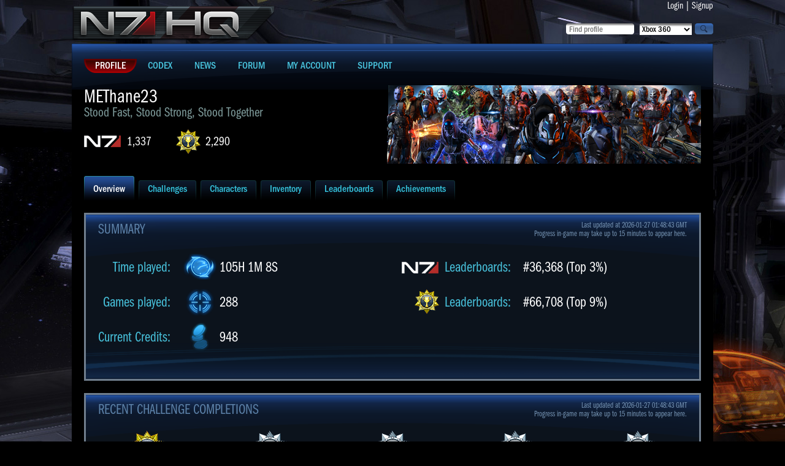

--- FILE ---
content_type: text/html; charset=UTF-8
request_url: https://n7hq.masseffect.com/home/overview/?name=METhane23&platform=pc
body_size: 3657
content:
<!doctype html>
<html>
<head>

    <script async="async" src="//consent.trustarc.com/notice?domain=ea.com&c=teconsent&js=nj&noticeType=bb&text=true&gtm=1&pn=1"></script>
    <script>(function(w,d,s,l,i){w[l]=w[l]||[];w[l].push({'gtm.start':new Date().getTime(),event:'gtm.js'});var f=d.getElementsByTagName(s)[0],j=d.createElement(s),dl=l!='dataLayer'?'&l='+l:'';j.async=true;j.src='https://www.googletagmanager.com/gtm.js?id='+i+dl;f.parentNode.insertBefore(j,f);})(window,document,'script','dataLayer','GTM-5CH8NVQW');</script>
    <script>(async()=>{const a=fetch("https://www.ea.com/about/notice-at-collection/geotargeted-link").then(a=>a.text()).then(a=>{const b=new DOMParser().parseFromString(a,"text/html").querySelector("ea-link a");return b});class b extends HTMLElement{constructor(){super()}connectedCallback(){const b=this.attachShadow({mode:"open"});a.then(a=>{if(a){var c=document.createElement("style");c.styleSheet?c.styleSheet.cssText="a { color: #D09448; text-decoration: none; }":c.appendChild(document.createTextNode("a { color: #D09448; text-decoration: none; }")),b.appendChild(c),b.appendChild(document.createTextNode(" | ")),b.appendChild(a.cloneNode(!0))}})}}customElements.define("ccpa-block",b)})();</script>


    <title>Mass Effect 3 | N7 HQ | Overview - METhane23 [PC/Origin]</title>
    <meta http-equiv="Content-Type" content="text/html; charset=utf-8" />
    <link rel="icon" href="/favicon.ico"/>
    <link href="/resources/css/style.css?J" rel="stylesheet" type="text/css" />
    <link type="text/css" rel="stylesheet" href="https://cdn.fonts.net/kit/bacb7a50-384c-11ec-9aa3-06f7e389c91a/bacb7a50-384c-11ec-9aa3-06f7e389c91a.css"/>
        <link href='//fonts.googleapis.com/css?family=PT+Sans+Narrow:400,700&subset=latin,latin-ext,cyrillic' rel='stylesheet' type='text/css'>
    <script type="text/javascript" src="/resources/js/jquery.min.js"></script>

    <script type="text/javascript" src="/resources/js/site_scripts.js"></script>
</head>

<body>
<noscript><iframe src="https://www.googletagmanager.com/ns.html?id=GTM-5CH8NVQW" height="0" width="0" style="display:none;visibility:hidden"></iframe></noscript>
<div id="wrap">
  <div id="container">
    <div class="main">
      <div class="header">
        <div class="leftblock">
          <div class="logoblock"><a href="/"><img src="/resources/images/n7hq.png" alt="N7HQ" /></a></div>
        </div>

        <div class="rightblock">
          <div class="loginblock">
            <a href="/auth/login">Login</a>
            |
            <a href="/auth/register?return_url=/support">Signup</a>
          </div>

          <div class="searchblock">
          <form id="findProfileForm" method="post" action="/search/">
            <div class="button"><input type="image" onclick="javascript:document.forms['findProfileForm'].submit()" src="/resources/images/magnifier.png" value="search"></div>
            <div class="select"><select name="platform">
  <option value="xbox">Xbox 360</option>
  <option value="ps3">Playstation 3</option>
  <option value="pc" >PC/Origin</option>
  <option value="wiiu" >WiiU</option>
</select></div>
            <div class="input"><input name="player_name" type="text" value="" placeholder="Find profile" maxlength="35" /></div>
          </form>
          </div>
        </div>
      </div>

      <div class="content">
        <ul class="mainmenu">
          <li class="active"><a href="/"><span>Profile</span></a></li>
          <li><a href="/codex/"><span>Codex</span></a></li>
          <li><a href="http://blog.bioware.com/tag/mass-effect-3/" target="_blank"><span>News</span></a></li>
          <li><a href="/discussion/" target="_blank"><span>Forum</span></a></li>
          <li><a href="/account/"><span>My Account</span></a></li>
          <li><a href="/support/"><span>Support</span></a></li>
        </ul>


<ul class="characterinfo">
  <li class="charactertext">
    <div class="charactername">METhane23<span>Stood Fast, Stood Strong, Stood Together</span></div>
    <a class="n7rank" href="/home/leaderboards/?name=METhane23&platform=pc">1,337</a>
    <a class="pointscore" href="/home/leaderboards/?name=METhane23&platform=pc">2,290</a>
  </li>
    <li><img src="//lvlt.bioware.cdn.ea.com/bioware/u/f/eagames/bioware/masseffect3/n7hq/game2webaxis/images/masseffect3/icons/emblems/FullTeam.png" style="width:512px; height:128px;" /></li>
</ul>


<ul class="tabs">
    <li class="active"><a href="/home/overview/?name=METhane23&platform=pc"><span>Overview</span></a></li>
    <li><a href="/home/challenges/?name=METhane23&platform=pc"><span>Challenges</span></a></li>
    <li><a href="/home/characters/?name=METhane23&platform=pc"><span>Characters</span></a></li>
    <li><a href="/home/inventory/?name=METhane23&platform=pc"><span>Inventory</span></a></li>
    <li><a href="/home/leaderboards/?name=METhane23&platform=pc"><span>Leaderboards</span></a></li>
    <li><a href="/home/achievements/?name=METhane23&platform=pc"><span>Achievements</span></a></li>
</ul>
<div class="mainblock">
    <div class="innermainblock">
        <h2>Summary</h2>
        <div class="lastupdate"><span>Last updated at 2026-01-27 01:48:43 GMT</span>Progress in-game may take up to 15 minutes to appear here.</div>

        <div class="leftplayerstats">
            <table border="0" cellspacing="0" cellpadding="0" class="plstatstable">
                <tr>
                    <td>Time played:</td>
                    <td><div class="playerstat pstimeplayed">105H 1M 8S</div></td>
                </tr>
                <tr>
                    <td>Games played:</td>
                    <td><div class="playerstat psgameplayed">288</div></td>
                </tr>
                <tr>
                    <td>Current Credits:</td>
                    <td><div class="playerstat pscredits">948</div></td>
                </tr>
            </table>
        </div><!-- Stats -->

        <div class="leftplayerstats">
            <table border="0" cellspacing="0" cellpadding="0" class="leaderstattable">
                <tr>
                    <td><div class="leaderstat leadn7">Leaderboards:</div></td>
                    <td>#36,368 (Top 3%)</td>
                </tr>
                <tr>
                    <td><div class="leaderstat leadchal">Leaderboards:</div></td>
                    <td>#66,708 (Top 9%)</td>
                </tr>
            </table>
        </div><!-- Leaderboard -->

    <div class="clear"></div>
    </div>
</div>


<div class="mainblock">
  <div class="innermainblock">
    <h2>Recent Challenge Completions</h2>
    <div class="lastupdate"><span>Last updated at 2026-01-27 01:48:43 GMT</span>Progress in-game may take up to 15 minutes to appear here.</div>

          <div class="pastchallenge" style="clear: both;">
            <img src="//lvlt.bioware.cdn.ea.com/bioware/u/f/eagames/bioware/masseffect3/n7hq/game2webaxis/images/masseffect3/icons/achievements/challenge_gold.png"/>
            <p>Squad Elite</p>
            <span>Nov 20, 2016 17:14</span>
          </div>
          <div class="pastchallenge">
            <img src="//lvlt.bioware.cdn.ea.com/bioware/u/f/eagames/bioware/masseffect3/n7hq/game2webaxis/images/masseffect3/icons/achievements/challenge_silver.png"/>
            <p>Unknown Enemy Extractions</p>
            <span>Nov 20, 2016 17:14</span>
          </div>
          <div class="pastchallenge">
            <img src="//lvlt.bioware.cdn.ea.com/bioware/u/f/eagames/bioware/masseffect3/n7hq/game2webaxis/images/masseffect3/icons/achievements/challenge_silver.png"/>
            <p>Geth Prime Points 1</p>
            <span>Apr  7, 2015 13:01</span>
          </div>
          <div class="pastchallenge">
            <img src="//lvlt.bioware.cdn.ea.com/bioware/u/f/eagames/bioware/masseffect3/n7hq/game2webaxis/images/masseffect3/icons/achievements/challenge_silver.png"/>
            <p>Melee Damage Use 2</p>
            <span>Mar 30, 2015 20:34</span>
          </div>
          <div class="pastchallenge">
            <img src="//lvlt.bioware.cdn.ea.com/bioware/u/f/eagames/bioware/masseffect3/n7hq/game2webaxis/images/masseffect3/icons/achievements/challenge_silver.png"/>
            <p>Marauder Points 2</p>
            <span>Mar 29, 2015 21:27</span>
          </div>
          <div class="pastchallenge" style="clear: both;">
            <img src="//lvlt.bioware.cdn.ea.com/bioware/u/f/eagames/bioware/masseffect3/n7hq/game2webaxis/images/masseffect3/icons/achievements/challenge_silver.png"/>
            <p>Geth Juggernaut Extractions</p>
            <span>Mar 29, 2015 18:10</span>
          </div>
          <div class="pastchallenge">
            <img src="//lvlt.bioware.cdn.ea.com/bioware/u/f/eagames/bioware/masseffect3/n7hq/game2webaxis/images/masseffect3/icons/achievements/challenge_silver.png"/>
            <p>Waves Completed</p>
            <span>Mar 29, 2015 17:45</span>
          </div>
          <div class="pastchallenge">
            <img src="//lvlt.bioware.cdn.ea.com/bioware/u/f/eagames/bioware/masseffect3/n7hq/game2webaxis/images/masseffect3/icons/achievements/challenge_silver.png"/>
            <p>Geth Pyro Points 1</p>
            <span>Mar 29, 2015 12:04</span>
          </div>
          <div class="pastchallenge">
            <img src="//lvlt.bioware.cdn.ea.com/bioware/u/f/eagames/bioware/masseffect3/n7hq/game2webaxis/images/masseffect3/icons/achievements/challenge_silver.png"/>
            <p>Geth Hunter Points 1</p>
            <span>Mar 29, 2015 11:02</span>
          </div>
          <div class="pastchallenge">
            <img src="//lvlt.bioware.cdn.ea.com/bioware/u/f/eagames/bioware/masseffect3/n7hq/game2webaxis/images/masseffect3/icons/achievements/challenge_silver.png"/>
            <p>Geth Plasma Shotgun Use</p>
            <span>Mar 28, 2015 21:35</span>
          </div>

    <div class="clear"></div>
  </div>
</div><!-- Recent Challenge Completions -->

<div class="mainblock">
  <div class="innermainblock">
    <h2>Upcoming Challenge Completions</h2>
    <div class="lastupdate"><span>Last updated at 2026-01-27 01:48:43 GMT</span>Progress in-game may take up to 15 minutes to appear here.</div>

        <div class="pastchallenge" style="clear: both;">
          <img src="//lvlt.bioware.cdn.ea.com/bioware/u/f/eagames/bioware/masseffect3/n7hq/game2webaxis/images/masseffect3/icons/achievements/challenge_gold.png"/>
          <p>Cerberus Mastery</p>
          <span>85%<br/>18 of 21</span>
        </div>
        <div class="pastchallenge">
          <img src="//lvlt.bioware.cdn.ea.com/bioware/u/f/eagames/bioware/masseffect3/n7hq/game2webaxis/images/masseffect3/icons/achievements/challenge_gold.png"/>
          <p>Tech Mastery</p>
          <span>84%<br/>11 of 13</span>
        </div>
        <div class="pastchallenge">
          <img src="//lvlt.bioware.cdn.ea.com/bioware/u/f/eagames/bioware/masseffect3/n7hq/game2webaxis/images/masseffect3/icons/achievements/challenge_silver.png"/>
          <p>Centurion Points 3</p>
          <span>98%<br/>443389 of 450000</span>
        </div>
        <div class="pastchallenge">
          <img src="//lvlt.bioware.cdn.ea.com/bioware/u/f/eagames/bioware/masseffect3/n7hq/game2webaxis/images/masseffect3/icons/achievements/challenge_silver.png"/>
          <p>Firebase Hydra: Gold Waves</p>
          <span>98%<br/>98 of 100</span>
        </div>
        <div class="pastchallenge">
          <img src="//lvlt.bioware.cdn.ea.com/bioware/u/f/eagames/bioware/masseffect3/n7hq/game2webaxis/images/masseffect3/icons/achievements/challenge_silver.png"/>
          <p>Hazard Extractions</p>
          <span>96%<br/>48 of 50</span>
        </div>
        <div class="pastchallenge" style="clear: both;">
          <img src="//lvlt.bioware.cdn.ea.com/bioware/u/f/eagames/bioware/masseffect3/n7hq/game2webaxis/images/masseffect3/icons/achievements/challenge_silver.png"/>
          <p>First Aid Medals</p>
          <span>96%<br/>96 of 100</span>
        </div>
        <div class="pastchallenge">
          <img src="//lvlt.bioware.cdn.ea.com/bioware/u/f/eagames/bioware/masseffect3/n7hq/game2webaxis/images/masseffect3/icons/achievements/challenge_silver.png"/>
          <p>Firebase Ghost: Gold Waves</p>
          <span>94%<br/>94 of 100</span>
        </div>
        <div class="pastchallenge">
          <img src="//lvlt.bioware.cdn.ea.com/bioware/u/f/eagames/bioware/masseffect3/n7hq/game2webaxis/images/masseffect3/icons/achievements/challenge_silver.png"/>
          <p>Firebase Jade: Gold Waves</p>
          <span>94%<br/>94 of 100</span>
        </div>
        <div class="pastchallenge">
          <img src="//lvlt.bioware.cdn.ea.com/bioware/u/f/eagames/bioware/masseffect3/n7hq/game2webaxis/images/masseffect3/icons/achievements/challenge_silver.png"/>
          <p>Firebase Condor Extractions</p>
          <span>93%<br/>14 of 15</span>
        </div>
        <div class="pastchallenge">
          <img src="//lvlt.bioware.cdn.ea.com/bioware/u/f/eagames/bioware/masseffect3/n7hq/game2webaxis/images/masseffect3/icons/achievements/challenge_silver.png"/>
          <p>Praetorian Points 2</p>
          <span>93%<br/>281429 of 300000</span>
        </div>

    <div class="clear"></div>
  </div>
</div><!-- Upcoming Challenge Completions -->

        <div class="clear"></div>
      </div>
    </div>
  </div>
</div>
<div id="footer">
  <div class="footercontent">
<div class="copyright">
    &copy; 2026 Electronic Arts Inc.
    <form action="/account/language/?uri=%2Fhome%2Foverview%2F%3Fname%3DMEThane23%26platform%3Dpc" method="post" style="display: inline">
        <select onchange="this.form.submit();" name="lang_id" class="small" style="font-size: 11px; margin-left: 10px;">
            <option value='1' selected='selected'>English</option>
            <option value='3'>Français</option>
            <option value='4'>Deutsch</option>
            <option value='5'>Italiano</option>
            <option value='6'>Español</option>
            <option value='7'>Русский</option>
            <option value='8'>Polski</option>
        </select>
    </form>
    <div class="version">Desktop | <a href="/m/home/overview/?name=METhane23&platform=pc&ver=mobile">Mobile</a></div>
</div>

<div id="external" style="background: url('/resources/images/corplogo.png') no-repeat 10px 10px; padding: 50px;">
    <div style="text-align: center;">
        <a href="https://www.ea.com/legal">Legal & Privacy</a>
        |
        <a href="https://www.ea.com/terms-of-service">User Agreement</a>
        |
        <a href="https://www.ea.com/legal/privacy-and-cookie-policy">Privacy & Cookie Policy</a>
        |
        <a href="https://www.ea.com/service-updates">Online Service Updates</a>
        |
        <a href="https://www.ea.com/security">Security</a>
        <span id="california" class="copy"><ccpa-block></ccpa-block></span>
    </div>
    <div id="nav_menu-extralegal" style="text-align: center;">
        <div id="teconsent" class="copy"></div>
    </div>
</div></div>
</div>

<div id="consent_blackbar"></div>

</body>
</html>